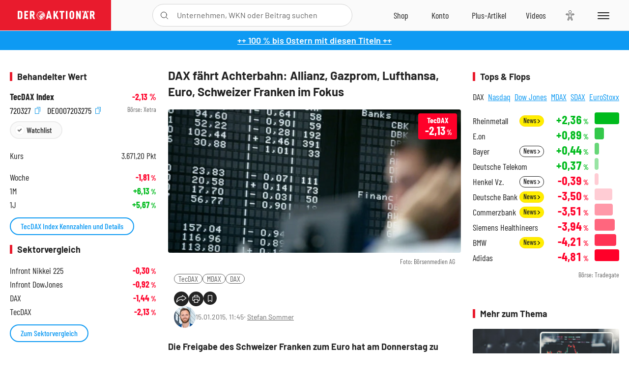

--- FILE ---
content_type: text/html; charset=utf-8
request_url: https://www.deraktionaer.de/artikel/gold-rohstoffe/dax-faehrt-achterbahn-allianz-gazprom-lufthansa-euro-schweizer-franken-im-fokus-116620.html
body_size: 24508
content:
<!DOCTYPE html>
<html lang="de-de">
<head>
    <link rel="dns-prefetch" href="//cdn.boersenmedien.com">
    <link rel="dns-prefetch" href="//images.boersenmedien.com">
    <link rel="preconnect" href="//cdn.boersenmedien.com">
    <link rel="preconnect" href="//images.boersenmedien.com">
    
    <meta charset="utf-8">
    <meta name="viewport" content="width=device-width, initial-scale=1.0">
    <link rel="apple-touch-icon" sizes="180x180" href="/assets/images/icons/apple-touch-icon.png">
    <link rel="icon" type="image/png" sizes="32x32" href="/assets/images/icons/favicon-32x32.png">
    <link rel="icon" type="image/png" sizes="16x16" href="/assets/images/icons/favicon-16x16.png">
    <link rel="manifest" href="/manifest.json">
        <title>DAX f&#xE4;hrt Achterbahn: Allianz, Gazprom, Lufthansa, Euro, Schweizer Franken im Fokus - DER AKTION&#xC4;R</title>
    <meta name="robots" content="index, follow, noodp, max-image-preview:large">
    <meta name="theme-color" content="#e91b2c">
    <meta name="msapplication-navbutton-color" content="#e91b2c">

    <meta name="description" content="DAX f&#xE4;hrt Achterbahn: Allianz, Gazprom, Lufthansa, Euro, Schweizer Franken im Fokus">
    <meta name="keywords" content=",TecDAX,MDAX,DAX">
    <meta name="news_keywords" content=",TecDAX,MDAX,DAX">
    <meta name="date" content="2015-01-15T11:45:00Z">
        <meta name="author" content="Stefan Sommer">
    <meta name="publisher" content="DER AKTION&#xC4;R">
    <link rel="canonical" href="https://www.deraktionaer.de/artikel/gold-rohstoffe/dax-faehrt-achterbahn-allianz-gazprom-lufthansa-euro-schweizer-franken-im-fokus-116620.html">
    <meta property="og:title" content="DAX f&#xE4;hrt Achterbahn: Allianz, Gazprom, Lufthansa, Euro, Schweizer Franken im Fokus">
    <meta property="og:type" content="article">
        <meta property="og:image" content="https://images.boersenmedien.com/images/af4f170b-4463-43ac-8137-d1226fff9304.jpg?w=1280">
        <meta property="og:image:width" content="507">
        <meta property="og:image:height" content="248">
    <meta property="og:url" content="https://www.deraktionaer.de/artikel/gold-rohstoffe/dax-faehrt-achterbahn-allianz-gazprom-lufthansa-euro-schweizer-franken-im-fokus-116620.html">
    <meta property="og:description" content="DAX f&#xE4;hrt Achterbahn: Allianz, Gazprom, Lufthansa, Euro, Schweizer Franken im Fokus">
    <meta property="fb:app_id" content="567365026630618">
    <meta name="twitter:card" content="summary_large_image">
    <meta name="twitter:title" content="DAX f&#xE4;hrt Achterbahn: Allianz, Gazprom, Lufthansa, Euro, Schweizer Franken im Fokus">
    <meta name="twitter:site" content="@aktionaer">
    <meta name="twitter:description" content="DAX f&#xE4;hrt Achterbahn: Allianz, Gazprom, Lufthansa, Euro, Schweizer Franken im Fokus">
        <meta name="twitter:image" content="https://images.boersenmedien.com/images/af4f170b-4463-43ac-8137-d1226fff9304.jpg?w=1280">
    
    
        <link rel="stylesheet" href="/assets/css/main.min.css?v=20a5oobePaa3APZ5oOxXt9H2BO4p2DEHNO1sNY4KUOw">
    
    <link rel="preload" as="script" id="IOMmBundle" href="https://data-af9a061aaf.deraktionaer.de/iomm/latest/manager/base/es6/bundle.js" />
    <link rel="preload" as="script" href="https://data-af9a061aaf.deraktionaer.de/iomm/latest/bootstrap/loader.js" />
    <script type="application/ld&#x2B;json">
        {"@context":"https://schema.org","@graph":[{"@type":"WebSite","name":"DER AKTIONÄR","url":"https://www.deraktionaer.de/","potentialAction":{"@type":"SearchAction","target":"https://www.deraktionaer.de/suchen?q={search_term_string}","query-input":"required name=search_term_string"}},{"@type":"Organization","name":"Börsenmedien AG","@id":"https://www.boersenmedien.de/#publisher","url":"https://www.boersenmedien.de/","logo":{"@type":"ImageObject","url":"https://images.boersenmedien.com/images/bbc3d6ec-9cb0-4502-98d5-3adc60601cd6.png","width":1200,"height":242},"sameAs":["https://www.deraktionaer.de/","https://www.boerse-online.de/","https://www.eurams.de/"],"address":{"@type":"PostalAddress","streetAddress":"Am Eulenhof 14","addressLocality":"Kulmbach","postalCode":"95326","addressCountry":"DE"},"contactPoint":{"@type":"ContactPoint","url":"https://www.boersenmedien.de/Support/kontakt","telephone":"+49-9221-90510","contactType":"Kundenservice","availableLanguage":["Deutsch"],"areaServed":"DE"},"subOrganization":{"@type":"NewsMediaOrganization","@id":"https://www.deraktionaer.de/#publisher","name":"DER AKTIONÄR","foundingDate":"1996-01-01","url":"https://www.deraktionaer.de/","publishingPrinciples":"https://www.boersenmedien.de/agb.html","logo":{"@type":"ImageObject","url":"https://images.boersenmedien.com/images/b8000b75-24cd-4424-aeec-cf1c4544b5b6.jpg","width":1182,"height":1182},"mainEntityOfPage":{"@type":"WebPage","@id":"https://www.deraktionaer.de/"},"sameAs":["https://www.deraktionaer.de/","https://de.wikipedia.org/wiki/Der_Aktionär","https://www.facebook.com/aktionaer/","https://www.instagram.com/deraktionaer/","https://x.com/aktionaer","https://www.tiktok.com/@deraktionaer","https://apps.apple.com/de/app/der-aktionär/id448927412","https://play.google.com/store/apps/details?id=com.yopeso.deraktionar"]}}]}
    </script>
    <script src="/assets/js/ea_dynamic_loading_da.js"></script>
    <meta name="impact-site-verification" value="64808c59-4dea-4819-8bf2-c95625d83376">
</head>
<body class="">
    <script type='text/javascript' src="//data-af9a061aaf.deraktionaer.de/iomm/latest/bootstrap/loader.js"></script>
    <script data-n-head="ssr" type="text/javascript" data-body="true">
        var dataINFOnline = {
        "st": "daktion",
        "cp": "dak_rc_wf",
        "sv": "in",
        "co": "da2019",
        "sc": "yes"
        };
        IOMm('configure', { st: 'daktion', dn: 'data-af9a061aaf.deraktionaer.de', mh: 5 }); // Configure IOMm
        IOMm('pageview', dataINFOnline); // Count pageview
        IOMm('3p', 'qds', 'in'); // Trigger qds module (for agof ddf participants only!)
    </script>

    <header id="page-header">
        <div id="static-header">
            <div class="container">
                <div id="header-logo-container">
                        <a id="header-logo" href="/"><img loading="lazy" alt="DER AKTION&#xC4;R" src="https://images.boersenmedien.com/images/eef3cc9c-8c0d-43c9-a849-c732c8855a53.svg"></a>
                </div>
                <nav id="header-actions-container" aria-labelledby="header-epaper-notification">

                        <a title="Zu DER AKTIONÄR+" aria-label="Zu DER AKTIONÄR+ " href="/artikel/deraktionaerplus" id="header-aktionaerplus" class="header-action-item subpage"><span></span></a>
                    <a title="Videos" aria-label="Videos" class="header-action-item" id="header-videos" href="/videos"><span></span></a>
                    <div class="toaccount"><a title="Zum Account" aria-label="Zum Account" class="sign-in-button header-action-item" href="/account"><span></span></a></div>
                    <a title="Zum Shop" aria-label="Zum Shop" target="_blank" rel="noopener" href="https://www.boersenmedien.de/shop?btm_campaign=DA-0426-13574&btm_source=Online&btm_medium=Navigation&btm_content=deraktionaer.de&btm_term=Shop&btm_detail=shop " id="header-shop" class="header-action-item"><span></span></a>
                        <a title="E-Paper" aria-label="E-Paper" id="header-epaper" class="header-action-item" href="https://www.boersenmedien.de/produkt/deraktionaer/der-aktionaer-0426-4494.html?btm_campaign=DA-0426-13574&btm_source=Online&btm_medium=Navigation&btm_content=deraktionaer.de&btm_term=Shop&btm_detail=epaper" target="_blank" rel="noopener"><span></span></a>
                        <a title="Home" aria-label="Home" id="header-home" class="header-action-item" href="/"><span></span></a>
                    
    <button aria-label="Teilen-Menu &#xF6;ffnen" id="header-share-article" class="header-action-item">
        <span></span>
    </button>

                    
                        
<div id="search-group" class="header-action-item">
    <div id="search-button-container"><input id="search-input-placeholder" name="search-input-placeholder" role="presentation" type="text"><label aria-hidden="true" for="search-input-placeholder"></label><button class="search-button header-action-button open-search" id="header-search-button" aria-controls="search-overlay" aria-label="Suche öffnen"><span></span></button></div>
    <div id="search-overlay">
        <form method="get" id="search-input" action="/suchen">
            <input type="hidden" name="page" value="1" />
            <div class="input-wrapper">
                <input type="text" name="q" id="search-q" autocomplete="off" />
            </div>
            <button type="submit"><span class="icon-colo-primary"></span></button>
        </form>

        <div id="search-scroll-container">
            <a href="#" style="display:none;" class="search-more"><span>Alle Suchergebnisse f&#xFC;r <span class="search-value"></span> anzeigen</span></a>

            <div id="search-results-header" class="pure-g">
                <div id="search-result-symbols" class="pure-u-1-1 pure-u-sm-1-3">
                    <div class="search-title">Wertpapiere</div>
                    <div class="symbol-container"></div>
                    <div class="symbol-empty">Es gibt keine Wertpapiere.</div>
                </div>
                <div id="search-result-stories" class="pure-u-1-1 pure-u-sm-2-3">
                    <div class="search-title">Top-Artikel</div>
                    <div class="story-container"></div>
                    <div class="story-empty">Kein Treffer gefunden. Bitte versuchen Sie einen anderen Suchbegriff.</div>
                </div>
            </div>
        </div>
        <div id="search-close"><img loading="lazy" alt="Schlie&#xDF;en" src="/assets/images/svg/icon-remove.svg"></div>
    </div>
    <div id="search-overlay-background"></div>
</div>
                    
                    <div class="eyeAble_customToolOpenerClass fr-bullet-nav__link header-action-item" data-controller="bullet-layer" data-controller-options="{&quot;active-class&quot;: &quot;fr-bullet-nav__link--active&quot;}" data-tracking-header="EyeAble">
                        <div class="fr-bullet-nav__icon fr-bullet-nav__icon--eyeable eyeAbleContrastSkip"></div>
                    </div>
                    <button id="menu-button" class="hamburger hamburger--squeeze hamburger--main" type="button" aria-label="Menu" aria-controls="header-navigation">
                        <span class="hamburger-box">
                            <span class="hamburger-inner"></span>
                        </span>
                    </button>
                </nav>
            </div>
            
    <div id="share-article-nav" class="share-article-container">
        <button title="URL kopieren" class="share-url copy-button" onclick="return copy(window.location.href)"><img
                alt="CopyLink"
                src="https://images.boersenmedien.com/images/e9f70a2a-88af-4b41-b33a-e146c67328ce.svg" loading="lazy">
        </button>
        <a title="Facebook teilen" class="share-fb"
           href="https://www.facebook.com/sharer.php?u=https%3A%2F%2Fwww.deraktionaer.de%2Fartikel%2Fgold-rohstoffe%2Fdax-faehrt-achterbahn-allianz-gazprom-lufthansa-euro-schweizer-franken-im-fokus-116620.html&amp;t=DAX&#x2B;f%C3%A4hrt&#x2B;Achterbahn%3A&#x2B;Allianz%2C&#x2B;Gazprom%2C&#x2B;Lufthansa%2C&#x2B;Euro%2C&#x2B;Schweizer&#x2B;Franken&#x2B;im&#x2B;Fokus"
           rel="noopener" target="da_social"><span></span></a>
        <a title="Tweet" class="share-twitter"
           href="https://twitter.com/intent/tweet?url=https%3A%2F%2Fwww.deraktionaer.de%2Fartikel%2Fgold-rohstoffe%2Fdax-faehrt-achterbahn-allianz-gazprom-lufthansa-euro-schweizer-franken-im-fokus-116620.html" rel="noopener"
           target="da_social"><span></span></a>
        <a title="Per E-Mail teilen" class="share-mail"
           href="mailto:?body=https://www.deraktionaer.dehttps://www.deraktionaer.de/artikel/gold-rohstoffe/dax-faehrt-achterbahn-allianz-gazprom-lufthansa-euro-schweizer-franken-im-fokus-116620.html" rel="noopener"
           target="da_social"><span></span></a>
        <a title="Seite Drucken" class="share-print" href="javascript:self.print()"><span></span></a>
    </div>

        </div>
        <div id="header-navigation" class="pure-g">
            <div id="navigation-main" class="pure-u-1-1 pure-u-xl-2-3">
                <nav id="navigation" aria-label="Navigation">
                    <ul>
                        <li><a href="/">Home</a></li>
                            <li><a href="/magazin">Magazin</a></li>    
                        <li><a href="/marktueberblick.html">Marktüberblick</a></li>
                        <li>
                            <a href="/musterdepots.html">Depots</a>
                            <span class="open-sub"></span>
                            <div>
                                <ul>
                                    
                                        
        <li><a href="/real-musterdepot.html">Real-Depot</a></li>
        <li><a href="/aktionaer-musterdepot.html">AKTION&#xC4;R-Depot</a></li>
        <li><a href="/tsi-musterdepot.html">TSI-Musterdepot</a></li>

                                    
                                </ul>
                            </div>
                        </li>
                        <li class="navigation-strong"><a href="/artikel/deraktionaerplus">DER AKTIONÄR<strong>+</strong></a></li>
                        <li><a href="/invest">DER AKTIONÄR Indizes</a></li>
                        <li>
                            <span class="nav-no-link">Finanz-Check</span>
                            <span class="open-sub"></span>
                            <div>
                                <ul>
                                    <li><a href="/broker-vergleich">Broker-Vergleich</a></li>
                                    <li><a href="/krypto-broker-vergleich">Krypto-Broker-Vergleich</a></li>
                                    <li><a href="/krypto-boersen-vergleich">Krypto-Börsen-Vergleich</a></li>
                                    <li><a href="/kinderdepot-broker-vergleich">Kinderdepot-Vergleich</a></li>
                                    <li><a href="/tagesgeld-vergleich.html">Tagesgeld-Vergleich</a></li>
                                    <li><a href="/festgeld-vergleich.html">Festgeld-Vergleich</a></li>
                                </ul>
                            </div>
                        </li>
                        <li><a href="/podcasts">Podcasts</a></li>
                        <li>
                            <a href="/videos">DER AKTIONÄR TV</a>
                            <span class="open-sub"></span>
                            <div>
                                <ul>
                                    <li><a href="/videos">Übersicht</a></li>
                                        <li><a href="/videos/boersenpunk/1">B&#xF6;rsenpunk</a></li>
                                        <li><a href="/videos/dax-check/1">DAX-Check LIVE</a></li>
                                        <li><a href="/videos/futuremarkets/1">Future Markets</a></li>
                                        <li><a href="/videos/goldexpertebussler/1">Goldfolio</a></li>
                                        <li><a href="/videos/heavytraderz/1">HeavytraderZ</a></li>
                                        <li><a href="/videos/hotstockreport/1">Hot Stock Report</a></li>
                                        <li><a href="/videos/olivermichel/1">Krypto-Talk</a></li>
                                        <li><a href="/videos/maydornsmeinung/1">maydornsmeinung</a></li>
                                        <li><a href="/videos/schroedersnebenwerte/1">Schr&#xF6;ders Nebenwerte-Watchlist</a></li>
                                        <li><a href="/videos/trading-tipps/1">Trading-Tipp</a></li>
                                        <li><a href="/videos/keyinvest/1">UBS DailyTrader</a></li>
                                </ul>
                            </div>
                        </li>
                        <li>
                            <a href="https://www.boersenmedien.de/shop" target="_blank" rel="noopener">Abo &amp; Shop</a>
                            <span class="open-sub"></span>
                            <div>
                                <ul>
                                    <li><a href="https://www.boersenmedien.de/magazine/deraktionaer/einzelausgaben" target="_blank" rel="noopener">DER AKTIONÄR</a></li>
                                    <li><a href="https://www.boersenmedien.de/aktienreports/1" target="_blank" rel="noopener">Aktien-Reports</a></li>
                                    <li><a href="https://www.boersenmedien.de/boersendienste" target="_blank" rel="noopener">Börsendienste</a></li>
                                </ul>
                            </div>
                        </li>
                        <li><a href="/experten">Experten</a></li>
                        <li><a href="https://www.boersenmedien.com/karriere/jobangebote">Jobs/Karriere</a></li>
                    </ul>
                </nav>
                <nav id="navigation-user" aria-label="Mein Konto">
                        <div class="signin">
                            <div class="navigation-user-row sign-in-button">
                                <div><strong>Sie sind neu hier?</strong> Registrieren Sie sich kostenlos um alle Funktionen unserer Website nutzen zu können:</div>
                                <div><a href="https://login.boersenmedien.com/account/signup" class=" pure-button-secondary"><span>Registrieren</span></a></div>
                            </div>
                            <span class="sign-in-loading">Laden</span>
                        </div>
                        <div class="signin">
                            <div class="navigation-user-row sign-in-button">
                                <div><strong>Sie sind bereits registriert?</strong> Hier können Sie sich anmelden:</div>
                                <div>
                                    <a class=" pure-button-secondary" href="/account/signin"><span>Anmelden</span></a>
                                </div>
                            </div>
                            <span class="sign-in-loading">Laden</span>
                        </div>
                        <div class="signout">
                            <strong id="navigation-head">Willkommen auf deraktionaer.de!</strong><br>
                            <a class="user-nav-button user-nav-symbols" href="/account/watchlist">Meine Watchlist</a>
                            <a class="user-nav-button user-nav-articles" href="/account/bookmarks">Gespeicherten Artikel</a>
                            <a href="https://konto.boersenmedien.com" target="_blank" rel="noopener" class="user-nav-button user-nav-bmagaccount">Börsenmedien Konto</a>
                            <a class="pure-button-primary" href="/account/logout"><span class="sing-out-button">Abmelden</span></a>
                            <br>
                        </div>
                </nav>
                <div class="pure-g">
                    <div id="navigation-app" class="pure-u-1-1 pure-u-lg-1-2">
                        <div><img loading="lazy" alt="DER-AKTION&#xC4;R App" id="app-logo" src="https://images.boersenmedien.com/images/757ea3d3-5e46-4275-80df-30eb7052784c.svg"> DER AKTIONÄR – Unsere App</div>
                        <div><a target="_blank" rel="noopener" id="app-apple" href="https://itunes.apple.com/de/app/der-aktionar-deutschlands/id448927412"><img loading="lazy" alt="Laden im Appstore" src="/assets/images/svg/logo-appstore.svg"></a><a id="app-android" target="_blank" rel="noopener" href="https://play.google.com/store/apps/details?id=com.yopeso.deraktionar"><img alt="Jetzt bei Google Play" src="/assets/images/svg/logo-gplay.svg" /></a></div>
                    </div>
                    <div id="navigation-sm" class="pure-u-1-1 pure-u-lg-1-2">
                        <strong>Folgen Sie uns</strong><br>
                        <a class="share-youtube" target="_blank" rel="noopener" href="https://www.youtube.com/user/DAFChannel/videos">Youtube</a>
                        <a class="share-instagram" target="_blank" rel="noopener" href="https://www.instagram.com/deraktionaer/">Instagram</a>
                        <a class="share-fb" target="_blank" rel="noopener" href="https://www.facebook.com/aktionaer">Facebook</a>
                        <a class="share-twitter" target="_blank" rel="noopener" href="https://twitter.com/aktionaer">Twitter</a>
                    </div>
                </div>
            </div>
            <aside id="navigation-sidebar" class="pure-u-1-1 pure-u-xl-1-3">
                <div class="pure-g">
                    <div id="navigation-stories" class="pure-u-1-1 pure-u-md-16-24 pure-u-xl-1-1"></div>
                    <div id="navigation-symbols" class="pure-u-1-1 pure-u-md-8-24 pure-u-xl-1-1"></div>
                </div>
            </aside>
        </div>
    </header>

    <div class="breaking-news-container">
        

        <div class="header-banner">
            <div><a href="https://www.boersenmedien.de/produkt/deraktionaer/der-aktionaer-0426-4494.html?btm_campaign=DA-2604-13574&amp;btm_source=Online&amp;btm_medium=BalkenBlau&amp;btm_content=deraktionaer.de&amp;btm_term=Shop" target="_blank" rel="nofollow">&#x2B;&#x2B; 100 % bis Ostern mit diesen Titeln &#x2B;&#x2B;</a></div>
        </div>

    </div>

        <div id="banner-top-container">
            <div id="banner-big-bill-container">
                <div id="Ads_BA_BS" style="position: relative; text-align: center;">                    
                    <div id='Ads-Bigsize'></div>
                </div>
            </div>
            <div id="banner-sky-container">
                <div id="Ads_BA_SKY">
                    <div id='Ads-Sky' style='min-width: 120px; min-height: 600px;'></div>
                </div>
            </div>
            <div id="banner-sky-left-container">
                <div id="Ads_BA_SKY_LEFT">
                    <div id='Ads-Sky-Left' style='min-width: 120px; min-height: 600px;'></div>
                </div>
            </div>
        </div>

    <div id="page-body" class="container">
        
<article id="article-detail" aria-labelledby="article-title">
    <div id="article-detail-content">
        <header id="article-detail-header">
            <h1 id="article-title">DAX fährt Achterbahn: Allianz, Gazprom, Lufthansa, Euro, Schweizer Franken im Fokus</h1>
            <div class="article-header-image">
                <figure>
                    <picture>
                        <source media="(min-width: 1023px)" srcset="https://images.boersenmedien.com/images/af4f170b-4463-43ac-8137-d1226fff9304.jpg?w=1280&webp=true"
                                type="image/webp">
                        <source media="(min-width: 767px)" srcset="https://images.boersenmedien.com/images/af4f170b-4463-43ac-8137-d1226fff9304.jpg?w=1280&webp=true"
                                type="image/webp">
                        <img loading="lazy" src="https://images.boersenmedien.com/images/af4f170b-4463-43ac-8137-d1226fff9304.jpg?w=1280&webp=true"
                             alt="DAX fährt Achterbahn: Allianz, Gazprom, Lufthansa, Euro, Schweizer Franken im Fokus">
                    </picture>
                        <figcaption><small>Foto: B&#xF6;rsenmedien AG</small></figcaption>
                </figure>
                    
<a class="stock-info stock-info-badge stock-info-badge-big" data-quote="DE0007203275" title="TecDAX Index" href="/aktien/kurse/tecdax-de0007203275.html">
    <span class="stock-info-name flex-ellipsis-variable">TecDAX</span>
    <span class="changePct">-</span>&thinsp;<span class="percentSgn">%</span>    
</a>
            </div>
            <ul id="article-detail-keywords">
                        <li><a href="/suchen?q=%22tecdax%22">TecDAX</a></li>
                        <li><a href="/suchen?q=%22mdax%22">MDAX</a></li>
                        <li><a href="/suchen?q=%22dax%22">DAX</a></li>
            </ul>
            <div id="article-header-info">
                <div class="author-info">
                            <img loading="lazy" alt="Stefan Sommer" class="pure-img"
                                 src="https://images.boersenmedien.com/images/e905b53d-0be7-4fad-b6cb-b2bb3b8148e2.jpg?w=80">
                            15.01.2015, 11:45
                            <span class="article-header-author"> &#8231; <a href="/experten/stefan-sommer.html">Stefan Sommer</a></span>
                </div>
                <div id="share-container">
                    <div class="share-buttons">
                        <button aria-label="Teilen-Menu &#xF6;ffnen" id="sm-page-button"
                                class="share-button"></button>
                        
<div id="share-page-nav" class="share-article-container">
	<button title="URL kopieren" class="are-url copy-button" onclick="return copy(window.location.href)"><img alt="AltLinkShare" src="https://images.boersenmedien.com/images/e9f70a2a-88af-4b41-b33a-e146c67328ce.svg" loading="lazy"></button>
	<a title="Facebook teilen" class="share-fb" href="https://www.facebook.com/sharer.php?u=https%3A%2F%2Fwww.deraktionaer.de%2Fartikel%2Fgold-rohstoffe%2Fdax-faehrt-achterbahn-allianz-gazprom-lufthansa-euro-schweizer-franken-im-fokus-116620.html&amp;t=DAX&#x2B;f%C3%A4hrt&#x2B;Achterbahn%3A&#x2B;Allianz%2C&#x2B;Gazprom%2C&#x2B;Lufthansa%2C&#x2B;Euro%2C&#x2B;Schweizer&#x2B;Franken&#x2B;im&#x2B;Fokus" rel="noopener" target="da_social"><img alt="Bei facebook teilen" src="https://images.boersenmedien.com/images/static/icon-facebook-grey.svg" loading="lazy"></a>
	<a title="Tweet" class="share-twitter" href="https://twitter.com/intent/tweet?url=https%3A%2F%2Fwww.deraktionaer.de%2Fartikel%2Fgold-rohstoffe%2Fdax-faehrt-achterbahn-allianz-gazprom-lufthansa-euro-schweizer-franken-im-fokus-116620.html&text=DAX&#x2B;f%C3%A4hrt&#x2B;Achterbahn%3A&#x2B;Allianz%2C&#x2B;Gazprom%2C&#x2B;Lufthansa%2C&#x2B;Euro%2C&#x2B;Schweizer&#x2B;Franken&#x2B;im&#x2B;Fokus" rel="noopener" target="da_social"><img alt="Mit twitter teilen" src="https://images.boersenmedien.com/images/c2ffe345-c71f-42e4-9ee3-bd80ca076e68.svg" loading="lazy"></a>
	<a title="Per E-Mail teilen" class="share-mail" href="mailto:?body=https://www.deraktionaer.de/artikel/gold-rohstoffe/dax-faehrt-achterbahn-allianz-gazprom-lufthansa-euro-schweizer-franken-im-fokus-116620.html" rel="noopener" target="da_social"><img alt="Nachricht senden" src="https://images.boersenmedien.com/images/static/icon-email-grey.svg" loading="lazy"></a>
</div>
                        <a id="print-page-button" class="share-button" title="Seite Drucken"
                           href="javascript:self.print()"><span></span></a>
                        <button id="save-article-body" aria-label="Artikel zu Favoriten hinzuf&#xFC;gen"
                                data-bookmark="116620" class="add"><span></span></button>
                    </div>
                </div>
            </div>
        </header>

        <div id="article-body">
                        
<p class="article-introduction">Die Freigabe des Schweizer Franken zum Euro hat am Donnerstag zu heftigen Turbulenzen beim DAX geführt. Der bis dahin deutlich fester notierende deutsche Leitindex stürzte innerhalb weniger Minuten um mehr als 250 Punkte auf ein Tagestief von 9.637 Punkte ab, nachdem er am Vormittag zeitweise noch über 9.940 Zählern notiert hatte. Zuletzt lag der DAX noch 0,32 Prozent im Minus bei 9.785,93 Punkten.</p>
                        
<p>Die Schweizerische Nationalbank (SNB) hat am Donnerstag überraschend den Mindestkurs von 1,20 Franken pro Euro aufgehoben und zugleich den Zins für Guthaben auf Girokonten, die einen bestimmten Freibetrag übersteigen, um 0,5 Prozentpunkte auf minus 0,75 Prozent gesenkt.</p>
                        
<p>Mit der Aufhebung des Mindestkurses dürfte die SNB an Glaubwürdigkeit verlieren, da sie in den vergangenen Monaten stets die vehemente Verteidigung der Untergrenze betont habe, kommentierte Volkswirt Ulrich Wortberg von der Helaba. Chefanalyst Jörg Rohman vom Broker Alpari sagte: "Die Entscheidung der SNB wird den europäischen Aktienmärkten perspektivisch Liquidität entziehen, die bisher über den Ankauf von europäischen Staatsanleihen durch die SNB in den Aktienmarkt geflossen ist."</p>
                        
<p><strong>Allianz: Wann gelingt der Ausbruch?</strong></p>
                        
<p><a href="$btrLink$116510$" target="_blank">Die Aktie der Allianz hängt seit einigen Tagen unter einem hartnäckigen Widerstandsbereich bei 140 Euro fest.</a> Mit einem Sprung über diese Hürde würden die Anteilscheine des Münchner Versicherungsriesen nicht nur ein neues 6-Jahreshoch markieren, sondern auch ein Kaufsignal generieren.</p>
                        
<p><strong>Gazprom: JPMorgan und Societe Generale sehen reichlich Potenzial</strong></p>
                        
<p>Die Experten von JPMorgan und der Societe Generale haben sich erneut näher mit den Anteilscheinen von Gazprom befasst. JPMorgan-Analyst Andrey Gromadin stuft die Papiere des weltgrößten Erdgasproduzenten weiterhin mit „Neutral“ ein. <a href="$btrLink$116530$" target="_blank">Allerdings bestätigte er auch sein bisheriges Kursziel von 7,50 Dollar, was weit über dem aktuellen Kursniveau liegt.</a></p>
                        
<p><strong>Chart-Check Lufthansa: Aktie vor entscheidendem Kaufsignal</strong></p>
                        
<p>Nach einer Konsolidierungsphase stehen die Papiere der Lufthansa vor einem frischen Kaufsignal. <a href="$btrLink$116610$" target="_blank">Für die nötige Unterstützung könnte ein positiver Analystenkommentar der britischen Investmentbank HSBC sorgen.</a></p>
                        
<p><strong>Schweizer Notenbank hebt Kopplung an Euro auf – DAX fährt Achterbahn</strong></p>
                        
<p>Völlig überraschend hat die Schweizer Nationalbank (SNB) den seit September 2011 geltenden Mindestkurs für den Franken aufgehoben. Bisher betrug dieser 1,20 Franken pro Euro. Der Schweizer Franken brach in der Folge zum Euro um über 30 Prozent ein. <a href="$btrLink$116600$" target="_blank">Der Schweizer Leitindex bricht ein und auch der DAX fällt zurück.</a></p>
                        
<p><em>(Mit Material von dpa-AFX)</em></p>
        </div>
            <div class="clear-both">
                <h2 id="werte-title" class="category-headline">Behandelte Werte</h2>
                <div class="table-scrollx-container">
                    <table class="pure-table pure-table-horizontal werte-table" aria-labelledby="werte-title">
                        <thead>
                        <tr>
                            <th scope="col">Name</th>
                            <th scope="col" class="text-center">Wert</th>
                            <th scope="col" class="text-center">Veränderung<br><small>Heute in %</small></th>
                        </tr>
                        </thead>
                        <tbody>
                            <tr class="stock-info" data-quote="DE0007203275" style="opacity:1">
                                <td><a title="TecDAX Index" href="/aktien/kurse/tecdax-de0007203275.html">TecDAX</a></td>
                                <td class="text-center nowrap"><span
                                        class="price">-</span>&thinsp;Pkt.</td>
                                <td class="text-center"><span class="stock-info-badge"><span
                                            class="changePct"></span></span></td>
                            </tr>
                            <tr class="stock-info" data-quote="DE0008467416" style="opacity:1">
                                <td><a title="MDAX Index" href="/aktien/kurse/mdax-de0008467416.html">MDAX</a></td>
                                <td class="text-center nowrap"><span
                                        class="price">-</span>&thinsp;Pkt.</td>
                                <td class="text-center"><span class="stock-info-badge"><span
                                            class="changePct"></span></span></td>
                            </tr>
                            <tr class="stock-info" data-quote="DE0008469008" style="opacity:1">
                                <td><a title="DAX Index" href="/aktien/kurse/dax-de0008469008.html">DAX</a></td>
                                <td class="text-center nowrap"><span
                                        class="price">-</span>&thinsp;Pkt.</td>
                                <td class="text-center"><span class="stock-info-badge"><span
                                            class="changePct"></span></span></td>
                            </tr>
                        </tbody>
                    </table>
                </div>
                <br>
            </div>
        <div class="hidden">
        </div>

            
    <h2 class="category-headline">Aktuelle Ausgabe</h2>
    <div class="article-list-latest-issue">
        <div class="last-issue-cover">
            <a class="release-item-image" href="https://www.boersenmedien.de/produkt/deraktionaer/der-aktionaer-0426-4494.html?btm_campaign=DA-2604-13574&btm_source=Online&btm_medium=Widget&btm_content=deraktionaer.de&btm_term=Shop&btm_detail=Neuerscheinungen&btm_info=%2Fartikel%2Fgold-rohstoffe%2Fdax-faehrt-achterbahn-allianz-gazprom-lufthansa-euro-schweizer-franken-im-fokus-116620.html" target="_blank">
                <img loading="lazy" alt="DER AKTION&#xC4;R 04/26" src="https://images.boersenmedien.com/images/73275ebb-f6cb-420f-b2c6-d95b53d2e3d7.jpg?w=600&webp=true" />
            </a>
        </div>
        <h3>
            <a class="release-item-image" href="https://www.boersenmedien.de/produkt/deraktionaer/der-aktionaer-0426-4494.html?btm_campaign=DA-2604-13574&btm_source=Online&btm_medium=Widget&btm_content=deraktionaer.de&btm_term=Shop&btm_detail=Neuerscheinungen&btm_info=%2Fartikel%2Fgold-rohstoffe%2Fdax-faehrt-achterbahn-allianz-gazprom-lufthansa-euro-schweizer-franken-im-fokus-116620.html" target="_blank">
                Trump gibt den Bullen Zucker
            </a>
        </h3>
        <div class="latest-issue-data">
            <span><i title="Ausgabennummer" class="icon-book icon-color-secondary"></i>Nr. 04/26</span>
            <span><i title="Preis" class="icon-price icon-color-secondary"></i>8,90&thinsp;&euro;</span>
        </div>
        <div class="button-container">
            <a class="pure-button pure-button-paypal" target="_blank" rel="noopener" href="https://www.boersenmedien.de/zahlungsmethode/paypal/express/4494?btm_campaign=DA-2604-13574&btm_source=Online&btm_medium=Widget&btm_content=deraktionaer.de&btm_term=PPExpress&btm_detail=AktuelleAusgabe&btm_info=%2Fartikel%2Fgold-rohstoffe%2Fdax-faehrt-achterbahn-allianz-gazprom-lufthansa-euro-schweizer-franken-im-fokus-116620.html"><img loading="lazy" src="https://images.boersenmedien.com/images/74d4a911-0acd-4505-abbe-7e50458f125b.svg" alt="Paypal" title="Paypal"> Sofortkauf</a>
            <a class="pure-button pure-button-secondary" target="_blank" rel="noopener" href="https://www.boersenmedien.de/Checkout/AddToCart?id=4494&btm_campaign=DA-2604-13574&btm_source=Online&btm_medium=Widget&btm_content=deraktionaer.de&btm_term=Warenkorb&btm_detail=AktuelleAusgabe&btm_info=%2Fartikel%2Fgold-rohstoffe%2Fdax-faehrt-achterbahn-allianz-gazprom-lufthansa-euro-schweizer-franken-im-fokus-116620.html">Im Shop kaufen</a>
            <small>Sie erhalten einen Download-Link per E-Mail. Außerdem können Sie gekaufte E-Paper in Ihrem <a class="text-link" href="https://konto.boersenmedien.de" target="_blank">Konto</a> herunterladen.</small>
        </div>
    </div>

            <div id="similar-product">
                <section>
    <h2 class="category-headline">Buchtipp: Der gro&#xDF;e Gebert</h2>
    <div class="pure-g">
        <div id="similar-product-description">
            <p>„Der intelligente Investor“, „Börsenindikatoren“ und „Börsenzyklen“ sind Klassiker der Börsen­literatur. Ihr Autor ist der seit vielen Jahrzehnten an der Börse außerordentlich erfolgreiche Physiker Thomas Gebert, dessen „Gebert Börsenindikator“ seit Jahren die Fachwelt durch seine Einfachheit und durch seine Outperformance beeindruckt. Nun hat Thomas Gebert seine drei Best­seller komplett überarbeitet, an die heutige ­Situation angepasst und mit aktuellen Beispielen ver­sehen. <br>„Der große Gebert“ ist geballtes Börsenwissen, das dem Leser eine Anleitung gibt, wie er sachlich, unaufgeregt und überaus erfolgreich an den Märkten agieren kann.</p>
        </div>
        <div class="article-list-image-container pure-u-1-1 pure-u-sm-6-24">
            <a href="https://www.boersenmedien.de/produkt/buch/der-groe-gebert-3458.html?ref=deraktionaer" target="_blank" rel="noopener">
                <img loading="lazy" src="https://images.boersenmedien.com/images/a35d7d7a-2fe7-448f-af7c-eb8efd14eb81.jpg?w=500&webp=true" class="pure-img" title="Der gro&#xDF;e Gebert" alt="Der gro&#xDF;e Gebert">
            </a>
        </div>
        <div class="article-list-text-container pure-u-1-1 pure-u-sm-18-24">
                <div class="book-product-info"><p><b>Autoren:</b> Gebert, Thomas<br><b>Seitenanzahl:</b> 336<br><b>Erscheinungstermin:</b> 08.02.2024<br><b>Format:</b> Taschenbuch<br><b>ISBN:</b> 978-3-86470-965-4<br></p></div>
            <div class="book-product-price">
                <strong>Preis:</strong> 14,90&thinsp;€
            </div>
            <div class="button-container">
                <a class="pure-button pure-button-paypal"
                   href="https://www.boersenmedien.de/zahlungsmethode/paypal/express/3458?ref=deraktionaer"
                   target="_blank" rel="noopener" alt="Paypal Sofortkauf" title="Paypal Sofortkauf">
                    <img loading="lazy" src="https://images.boersenmedien.com/images/74d4a911-0acd-4505-abbe-7e50458f125b.svg"
                         alt="Paypal" title="Paypal">
                </a>
                <a class="pure-button pure-button-secondary"
                   href="https://www.boersenmedien.de/Checkout/AddToCart?id=3458?ref=deraktionaer"
                   target="_blank" rel="noopener">
                    Im Shop kaufen
                </a>                
            </div>
        </div>
    </div>
</section>
            </div>
    </div>
    
<aside id="article-detail-symbol" aria-label="Wertpapierinformationen" data-quote="DE0007203275">
        <h2 class="category-headline">Behandelter Wert</h2>
        <div class="symbol-intro">
            <div>
                <a href="/aktien/kurse/tecdax-de0007203275.html">TecDAX Index</a>
                <strong class="text-right stock-info"><span class="changePct"></span><span class="percentSgn">&thinsp;%</span></strong>
            </div>
            <div>
                <div>
                        <button class="copy-button" onclick="return copy('720327')"> 720327 <i class="icon--exit-fullscreen icon-copy icon-color-action"></i></button>
                        <button class="copy-button" onclick="return copy('DE0007203275')"> DE0007203275 <i class="icon--exit-fullscreen icon-copy icon-color-action"></i></button>
                </div>
                <small class="text-right">Börse: <span class="exchange"></span></small>
            </div>
            <div id="save-symbol-body">
                <button class="add pure-button pure-button-primary" aria-label="Wert zur Watchlist hinzuf&#xFC;gen" data-watchlist="DE0007203275"> Watchlist</button>
            </div>
        </div>
        

        <dl aria-label="Wertpapierdetails zu TecDAX Index" class="symbol-information">
            <dt>Kurs</dt>
            <dd><span class="price"></span> <span class="currency"></span></dd>

        </dl>
        <div id="article-detail-symbols-chart">
            <a id="sparkline-chart-container" href="/aktien/kurse/tecdax-de0007203275.html">
                <div id="sparkline-chart"></div>
            </a>
            <div id="symbol_performance"></div>
            <a class="pure-button pure-button-primary" title="TecDAX Index Kennzahlen und Details" href="/aktien/kurse/tecdax-de0007203275.html">TecDAX Index Kennzahlen und Details</a>
        </div>
        <div data-peergroup="DE0007203275" id="article-detail-symbol-peergroup-container"></div>
</aside>
    
<aside id="article-detail-further" aria-labelledby="more-title">
        <section>
            <h2 class="category-headline">Tops &amp; Flops</h2>
            <div class="tabs" id="topflop">
                <ul class="tab-nav">
                        <li><a id="topflop-Dax" class="">DAX</a></li>
                        <li><a id="topflop-Nasdaq" class="inactive">Nasdaq</a></li>
                        <li><a id="topflop-DowJones" class="inactive">Dow Jones</a></li>
                        <li><a id="topflop-MDax" class="inactive">MDAX</a></li>
                        <li><a id="topflop-SDax" class="inactive">SDAX</a></li>
                        <li><a id="topflop-Eurostoxx" class="inactive">EuroStoxx</a></li>
                </ul>
                <div>
                        <div class="tab-page" id="topflop-Dax-c" style="display:block">
                            <ul class="topflop">
        <li class="top">
            <div class="topflop-company">
                <a class="topflop-name" href="/aktien/kurse/rheinmetall-de0007030009.html">Rheinmetall</a>
                    <span class="news">
                        <a href="/artikel/aktien/rheinmetall-zurueck-zu-alter-staerke-depotwert-springt-wieder-an-20393743.html">
                            News <i class="icon-arrow"></i>
                        </a>
                    </span>
            </div>
            <span class="topflop-value up">&#x2B;2,36<span>&thinsp;%</span></span>
            <span class="topflop-bar up"><span class="progress" style="width:100.00%"></span></span>
            
        </li>
        <li class="top">
            <div class="topflop-company">
                <a class="topflop-name" href="/aktien/kurse/eon-de000enag999.html">E.on</a>
            </div>
            <span class="topflop-value up">&#x2B;0,89<span>&thinsp;%</span></span>
            <span class="topflop-bar up"><span class="progress" style="width:37.86%"></span></span>
            
        </li>
        <li class="top">
            <div class="topflop-company">
                <a class="topflop-name" href="/aktien/kurse/bayer-de000bay0017.html">Bayer</a>
                    <span class="news news-secondary">
                        <a href="/nachricht/aktieimfokusbayerwinktkurssprung-supremecourtprueftglyphosat-fall-496222.html">
                            News <i class="icon-arrow"></i>
                        </a>
                    </span>
            </div>
            <span class="topflop-value up">&#x2B;0,44<span>&thinsp;%</span></span>
            <span class="topflop-bar up"><span class="progress" style="width:18.67%"></span></span>
            
        </li>
        <li class="top">
            <div class="topflop-company">
                <a class="topflop-name" href="/aktien/kurse/deutschetelekom-de0005557508.html">Deutsche Telekom</a>
            </div>
            <span class="topflop-value up">&#x2B;0,37<span>&thinsp;%</span></span>
            <span class="topflop-bar up"><span class="progress" style="width:15.60%"></span></span>
            
        </li>
        <li class="top">
            <div class="topflop-company">
                <a class="topflop-name" href="/aktien/kurse/henkelvz-de0006048432.html">Henkel Vz.</a>
                    <span class="news news-secondary">
                        <a href="/nachricht/otshenkelagcokgaahenkelstartetinsjubilaeumsjahr2026foto-496276.html">
                            News <i class="icon-arrow"></i>
                        </a>
                    </span>
            </div>
            <span class="topflop-value down">-0,39<span>&thinsp;%</span></span>
            <span class="topflop-bar down"><span class="progress" style="width:16.38%"></span></span>
            
        </li>
        <li class="flop">
            <div class="topflop-company">
                <a class="topflop-name" href="/aktien/kurse/deutschebank-de0005140008.html">Deutsche Bank</a>
                    <span class="news">
                        <a href="/artikel/fintech-versicherung-banken/deutsche-bank-vor-zahlen-darauf-blicken-die-anleger-jetzt-20393739.html">News <i class="icon-arrow"></i></a>
                    </span>
            </div>
            <span class="topflop-value down">-3,50<span>&thinsp;%</span></span>
            <span class="topflop-bar down"><span class="progress" style="width:72.82%"></span></span>
            
        </li>
        <li class="flop">
            <div class="topflop-company">
                <a class="topflop-name" href="/aktien/kurse/commerzbank-de000cbk1001.html">Commerzbank</a>
                    <span class="news">
                        <a href="/artikel/fintech-versicherung-banken/commerzbank-unter-druck-bisherige-performance-enttaeuschend-20393756.html">News <i class="icon-arrow"></i></a>
                    </span>
            </div>
            <span class="topflop-value down">-3,51<span>&thinsp;%</span></span>
            <span class="topflop-bar down"><span class="progress" style="width:73.08%"></span></span>
            
        </li>
        <li class="flop">
            <div class="topflop-company">
                <a class="topflop-name" href="/aktien/kurse/siemenshealthineers-de000shl1006.html">Siemens Healthineers</a>
            </div>
            <span class="topflop-value down">-3,94<span>&thinsp;%</span></span>
            <span class="topflop-bar down"><span class="progress" style="width:82.03%"></span></span>
            
        </li>
        <li class="flop">
            <div class="topflop-company">
                <a class="topflop-name" href="/aktien/kurse/bmw-de0005190003.html">BMW</a>
                    <span class="news">
                        <a href="/artikel/mobilitaet-oel-energie/mercedes-benz-bmw-vw-co-zolldrohung-autowerte-massiv-unter-druck-20393738.html">News <i class="icon-arrow"></i></a>
                    </span>
            </div>
            <span class="topflop-value down">-4,21<span>&thinsp;%</span></span>
            <span class="topflop-bar down"><span class="progress" style="width:87.61%"></span></span>
            
        </li>
        <li class="flop">
            <div class="topflop-company">
                <a class="topflop-name" href="/aktien/kurse/adidas-de000a1ewww0.html">Adidas</a>
            </div>
            <span class="topflop-value down">-4,81<span>&thinsp;%</span></span>
            <span class="topflop-bar down"><span class="progress" style="width:100.00%"></span></span>
            
        </li>
</ul>
<small>Börse: Tradegate</small>
                        </div>
                        <div class="tab-page" id="topflop-Nasdaq-c" style="">
                            <ul class="topflop">
        <li class="top">
            <div class="topflop-company">
                <a class="topflop-name" href="/aktien/kurse/roperindustriesinc-us7766961061.html">Roper Industries Inc.</a>
            </div>
            <span class="topflop-value up">&#x2B;0,14<span>&thinsp;%</span></span>
            <span class="topflop-bar up"><span class="progress" style="width:100.00%"></span></span>
            
        </li>
        <li class="top">
            <div class="topflop-company">
                <a class="topflop-name" href="/aktien/kurse/regeneronpharmaceuticals-us75886f1075.html">Regeneron Pharmaceuticals</a>
            </div>
            <span class="topflop-value up">&#x2B;0,13<span>&thinsp;%</span></span>
            <span class="topflop-bar up"><span class="progress" style="width:90.82%"></span></span>
            
        </li>
        <li class="top">
            <div class="topflop-company">
                <a class="topflop-name" href="/aktien/kurse/csxcorporation-us1264081035.html">CSX Corporation</a>
            </div>
            <span class="topflop-value up">&#x2B;0,10<span>&thinsp;%</span></span>
            <span class="topflop-bar up"><span class="progress" style="width:68.79%"></span></span>
            
        </li>
        <li class="top">
            <div class="topflop-company">
                <a class="topflop-name" href="/aktien/kurse/seagatetechnology-ie00bkvd2n49.html">Seagate Technology</a>
            </div>
            <span class="topflop-value up">&#x2B;0,07<span>&thinsp;%</span></span>
            <span class="topflop-bar up"><span class="progress" style="width:51.00%"></span></span>
            
        </li>
        <li class="top">
            <div class="topflop-company">
                <a class="topflop-name" href="/aktien/kurse/coca-colaeuropacificpartners-gb00bdcpn049.html">Coca-Cola Europacific Partners</a>
            </div>
            <span class="topflop-value down">0<span>&thinsp;%</span></span>
            <span class="topflop-bar down"><span class="progress" style="width:0.00%"></span></span>
            
        </li>
        <li class="flop">
            <div class="topflop-company">
                <a class="topflop-name" href="/aktien/kurse/microntechnology-us5951121038.html">Micron Technology</a>
            </div>
            <span class="topflop-value down">-3,32<span>&thinsp;%</span></span>
            <span class="topflop-bar down"><span class="progress" style="width:77.79%"></span></span>
            
        </li>
        <li class="flop">
            <div class="topflop-company">
                <a class="topflop-name" href="/aktien/kurse/shopifyinc-classa-ca82509l1076.html">SHOPIFY INC - CLASS A</a>
            </div>
            <span class="topflop-value down">-3,50<span>&thinsp;%</span></span>
            <span class="topflop-bar down"><span class="progress" style="width:81.87%"></span></span>
            
        </li>
        <li class="flop">
            <div class="topflop-company">
                <a class="topflop-name" href="/aktien/kurse/insmedincorporated-us4576693075.html">Insmed Incorporated</a>
            </div>
            <span class="topflop-value down">-3,57<span>&thinsp;%</span></span>
            <span class="topflop-bar down"><span class="progress" style="width:83.56%"></span></span>
            
        </li>
        <li class="flop">
            <div class="topflop-company">
                <a class="topflop-name" href="/aktien/kurse/asml-usn070592100.html">ASML</a>
            </div>
            <span class="topflop-value down">-4,26<span>&thinsp;%</span></span>
            <span class="topflop-bar down"><span class="progress" style="width:99.57%"></span></span>
            
        </li>
        <li class="flop">
            <div class="topflop-company">
                <a class="topflop-name" href="/aktien/kurse/strategy-us5949724083.html">Strategy</a>
            </div>
            <span class="topflop-value down">-4,27<span>&thinsp;%</span></span>
            <span class="topflop-bar down"><span class="progress" style="width:100.00%"></span></span>
            
        </li>
</ul>
<small>Börse: Tradegate</small>
                        </div>
                        <div class="tab-page" id="topflop-DowJones-c" style="">
                            <ul class="topflop">
        <li class="top">
            <div class="topflop-company">
                <a class="topflop-name" href="/aktien/kurse/verizoncommunications-us92343v1044.html">Verizon Communications</a>
            </div>
            <span class="topflop-value up">&#x2B;0,12<span>&thinsp;%</span></span>
            <span class="topflop-bar up"><span class="progress" style="width:100.00%"></span></span>
            
        </li>
        <li class="top">
            <div class="topflop-company">
                <a class="topflop-name" href="/aktien/kurse/coca-cola-us1912161007.html">Coca-Cola</a>
            </div>
            <span class="topflop-value down">-0,23<span>&thinsp;%</span></span>
            <span class="topflop-bar down"><span class="progress" style="width:100.00%"></span></span>
            
        </li>
        <li class="top">
            <div class="topflop-company">
                <a class="topflop-name" href="/aktien/kurse/proctergamble-us7427181091.html">Procter &amp; Gamble</a>
            </div>
            <span class="topflop-value down">-0,34<span>&thinsp;%</span></span>
            <span class="topflop-bar down"><span class="progress" style="width:100.00%"></span></span>
            
        </li>
        <li class="top">
            <div class="topflop-company">
                <a class="topflop-name" href="/aktien/kurse/johnsonjohnson-us4781601046.html">Johnson &amp; Johnson</a>
            </div>
            <span class="topflop-value down">-0,52<span>&thinsp;%</span></span>
            <span class="topflop-bar down"><span class="progress" style="width:100.00%"></span></span>
            
        </li>
        <li class="top">
            <div class="topflop-company">
                <a class="topflop-name" href="/aktien/kurse/travelers-us89417e1091.html">Travelers</a>
            </div>
            <span class="topflop-value down">-0,65<span>&thinsp;%</span></span>
            <span class="topflop-bar down"><span class="progress" style="width:100.00%"></span></span>
            
        </li>
        <li class="flop">
            <div class="topflop-company">
                <a class="topflop-name" href="/aktien/kurse/ibm-us4592001014.html">IBM</a>
            </div>
            <span class="topflop-value down">-2,31<span>&thinsp;%</span></span>
            <span class="topflop-bar down"><span class="progress" style="width:83.64%"></span></span>
            
        </li>
        <li class="flop">
            <div class="topflop-company">
                <a class="topflop-name" href="/aktien/kurse/amazon-us0231351067.html">Amazon</a>
            </div>
            <span class="topflop-value down">-2,47<span>&thinsp;%</span></span>
            <span class="topflop-bar down"><span class="progress" style="width:89.42%"></span></span>
            
        </li>
        <li class="flop">
            <div class="topflop-company">
                <a class="topflop-name" href="/aktien/kurse/nike-us6541061031.html">Nike</a>
            </div>
            <span class="topflop-value down">-2,63<span>&thinsp;%</span></span>
            <span class="topflop-bar down"><span class="progress" style="width:95.07%"></span></span>
            
        </li>
        <li class="flop">
            <div class="topflop-company">
                <a class="topflop-name" href="/aktien/kurse/caterpillar-us1491231015.html">Caterpillar</a>
            </div>
            <span class="topflop-value down">-2,69<span>&thinsp;%</span></span>
            <span class="topflop-bar down"><span class="progress" style="width:97.16%"></span></span>
            
        </li>
        <li class="flop">
            <div class="topflop-company">
                <a class="topflop-name" href="/aktien/kurse/nvidia-us67066g1040.html">Nvidia</a>
            </div>
            <span class="topflop-value down">-2,77<span>&thinsp;%</span></span>
            <span class="topflop-bar down"><span class="progress" style="width:100.00%"></span></span>
            
        </li>
</ul>
<small>Börse: Tradegate</small>
                        </div>
                        <div class="tab-page" id="topflop-MDax-c" style="">
                            <ul class="topflop">
        <li class="top">
            <div class="topflop-company">
                <a class="topflop-name" href="/aktien/kurse/tkms-de000tkms001.html">TKMS</a>
            </div>
            <span class="topflop-value up">&#x2B;2,58<span>&thinsp;%</span></span>
            <span class="topflop-bar up"><span class="progress" style="width:100.00%"></span></span>
            
        </li>
        <li class="top">
            <div class="topflop-company">
                <a class="topflop-name" href="/aktien/kurse/hensoldt-de000hag0005.html">Hensoldt</a>
            </div>
            <span class="topflop-value up">&#x2B;2,16<span>&thinsp;%</span></span>
            <span class="topflop-bar up"><span class="progress" style="width:83.77%"></span></span>
            
        </li>
        <li class="top">
            <div class="topflop-company">
                <a class="topflop-name" href="/aktien/kurse/nordex-de000a0d6554.html">Nordex</a>
                    <span class="news">
                        <a href="/artikel/aktien/top-3-im-mdax-nordex-hinter-renk-und-hensoldt-aktie-vor-wichtigem-break-20393762.html">
                            News <i class="icon-arrow"></i>
                        </a>
                    </span>
            </div>
            <span class="topflop-value up">&#x2B;2,07<span>&thinsp;%</span></span>
            <span class="topflop-bar up"><span class="progress" style="width:80.12%"></span></span>
            
        </li>
        <li class="top">
            <div class="topflop-company">
                <a class="topflop-name" href="/aktien/kurse/renk-de000renk730.html">Renk</a>
            </div>
            <span class="topflop-value up">&#x2B;1,74<span>&thinsp;%</span></span>
            <span class="topflop-bar up"><span class="progress" style="width:67.49%"></span></span>
            
        </li>
        <li class="top">
            <div class="topflop-company">
                <a class="topflop-name" href="/aktien/kurse/thyssenkrupp-de0007500001.html">Thyssenkrupp</a>
            </div>
            <span class="topflop-value up">&#x2B;0,83<span>&thinsp;%</span></span>
            <span class="topflop-bar up"><span class="progress" style="width:31.98%"></span></span>
            
        </li>
        <li class="flop">
            <div class="topflop-company">
                <a class="topflop-name" href="/aktien/kurse/bechtle-de0005158703.html">Bechtle</a>
            </div>
            <span class="topflop-value down">-3,88<span>&thinsp;%</span></span>
            <span class="topflop-bar down"><span class="progress" style="width:80.03%"></span></span>
            
        </li>
        <li class="flop">
            <div class="topflop-company">
                <a class="topflop-name" href="/aktien/kurse/porscheag-de000pag9113.html">Porsche AG</a>
                    <span class="news">
                        <a href="/artikel/mobilitaet-oel-energie/mercedes-benz-bmw-vw-co-zolldrohung-autowerte-massiv-unter-druck-20393738.html">News <i class="icon-arrow"></i></a>
                    </span>
            </div>
            <span class="topflop-value down">-4,03<span>&thinsp;%</span></span>
            <span class="topflop-bar down"><span class="progress" style="width:83.29%"></span></span>
            
        </li>
        <li class="flop">
            <div class="topflop-company">
                <a class="topflop-name" href="/aktien/kurse/carlzeissmeditec-de0005313704.html">Carl Zeiss Meditec</a>
            </div>
            <span class="topflop-value down">-4,19<span>&thinsp;%</span></span>
            <span class="topflop-bar down"><span class="progress" style="width:86.53%"></span></span>
            
        </li>
        <li class="flop">
            <div class="topflop-company">
                <a class="topflop-name" href="/aktien/kurse/lanxess-de0005470405.html">Lanxess</a>
            </div>
            <span class="topflop-value down">-4,55<span>&thinsp;%</span></span>
            <span class="topflop-bar down"><span class="progress" style="width:93.98%"></span></span>
            
        </li>
        <li class="flop">
            <div class="topflop-company">
                <a class="topflop-name" href="/aktien/kurse/wackerchemie-de000wch8881.html">Wacker Chemie</a>
            </div>
            <span class="topflop-value down">-4,84<span>&thinsp;%</span></span>
            <span class="topflop-bar down"><span class="progress" style="width:100.00%"></span></span>
            
        </li>
</ul>
<small>Börse: Tradegate</small>
                        </div>
                        <div class="tab-page" id="topflop-SDax-c" style="">
                            <ul class="topflop">
        <li class="top">
            <div class="topflop-company">
                <a class="topflop-name" href="/aktien/kurse/energiekontor-de0005313506.html">Energiekontor</a>
                    <span class="news news-secondary">
                        <a href="/nachricht/analyse-flashdzbankstartetenergiekontormitkaufen-fairerwert49euro-496318.html">
                            News <i class="icon-arrow"></i>
                        </a>
                    </span>
            </div>
            <span class="topflop-value up">&#x2B;0,55<span>&thinsp;%</span></span>
            <span class="topflop-bar up"><span class="progress" style="width:100.00%"></span></span>
            
        </li>
        <li class="top">
            <div class="topflop-company">
                <a class="topflop-name" href="/aktien/kurse/pne-de000a0jbpg2.html">PNE</a>
                    <span class="news news-secondary">
                        <a href="/nachricht/eqs-newspneverkaufterfolgreichzukunftsgerichtetespv-projektanpolensfuehrendenenergieversorgerorlendeutsch-496313.html">
                            News <i class="icon-arrow"></i>
                        </a>
                    </span>
            </div>
            <span class="topflop-value up">&#x2B;0,42<span>&thinsp;%</span></span>
            <span class="topflop-bar up"><span class="progress" style="width:75.74%"></span></span>
            
        </li>
        <li class="top">
            <div class="topflop-company">
                <a class="topflop-name" href="/aktien/kurse/psi-de000a0z1jh9.html">PSI</a>
            </div>
            <span class="topflop-value up">&#x2B;0,22<span>&thinsp;%</span></span>
            <span class="topflop-bar up"><span class="progress" style="width:40.35%"></span></span>
            
        </li>
        <li class="top">
            <div class="topflop-company">
                <a class="topflop-name" href="/aktien/kurse/prosiebensat1media-de000psm7770.html">ProSiebenSat.1 Media</a>
            </div>
            <span class="topflop-value down">-0,08<span>&thinsp;%</span></span>
            <span class="topflop-bar down"><span class="progress" style="width:15.00%"></span></span>
            
        </li>
        <li class="top">
            <div class="topflop-company">
                <a class="topflop-name" href="/aktien/kurse/wuestenrotwuerttembergische-de0008051004.html">W&#xFC;stenrot &amp; W&#xFC;rttembergische</a>
            </div>
            <span class="topflop-value down">-0,27<span>&thinsp;%</span></span>
            <span class="topflop-bar down"><span class="progress" style="width:48.86%"></span></span>
            
        </li>
        <li class="flop">
            <div class="topflop-company">
                <a class="topflop-name" href="/aktien/kurse/jenoptik-de000a2nb601.html">Jenoptik</a>
            </div>
            <span class="topflop-value down">-4,66<span>&thinsp;%</span></span>
            <span class="topflop-bar down"><span class="progress" style="width:72.27%"></span></span>
            
        </li>
        <li class="flop">
            <div class="topflop-company">
                <a class="topflop-name" href="/aktien/kurse/evotec-de0005664809.html">Evotec</a>
            </div>
            <span class="topflop-value down">-4,74<span>&thinsp;%</span></span>
            <span class="topflop-bar down"><span class="progress" style="width:73.40%"></span></span>
            
        </li>
        <li class="flop">
            <div class="topflop-company">
                <a class="topflop-name" href="/aktien/kurse/eckertziegler-de0005659700.html">Eckert &amp; Ziegler</a>
            </div>
            <span class="topflop-value down">-5,12<span>&thinsp;%</span></span>
            <span class="topflop-bar down"><span class="progress" style="width:79.35%"></span></span>
            
        </li>
        <li class="flop">
            <div class="topflop-company">
                <a class="topflop-name" href="/aktien/kurse/siltronic-de000waf3001.html">Siltronic</a>
            </div>
            <span class="topflop-value down">-5,14<span>&thinsp;%</span></span>
            <span class="topflop-bar down"><span class="progress" style="width:79.72%"></span></span>
            
        </li>
        <li class="flop">
            <div class="topflop-company">
                <a class="topflop-name" href="/aktien/kurse/vervegroup-se0018538068.html">Verve Group</a>
            </div>
            <span class="topflop-value down">-6,45<span>&thinsp;%</span></span>
            <span class="topflop-bar down"><span class="progress" style="width:100.00%"></span></span>
            
        </li>
</ul>
<small>Börse: Tradegate</small>
                        </div>
                        <div class="tab-page" id="topflop-Eurostoxx-c" style="">
                            <ul class="topflop">
        <li class="top">
            <div class="topflop-company">
                <a class="topflop-name" href="/aktien/kurse/rheinmetall-de0007030009.html">Rheinmetall</a>
                    <span class="news">
                        <a href="/artikel/aktien/rheinmetall-zurueck-zu-alter-staerke-depotwert-springt-wieder-an-20393743.html">
                            News <i class="icon-arrow"></i>
                        </a>
                    </span>
            </div>
            <span class="topflop-value up">&#x2B;2,36<span>&thinsp;%</span></span>
            <span class="topflop-bar up"><span class="progress" style="width:100.00%"></span></span>
            
        </li>
        <li class="top">
            <div class="topflop-company">
                <a class="topflop-name" href="/aktien/kurse/bayer-de000bay0017.html">Bayer</a>
                    <span class="news news-secondary">
                        <a href="/nachricht/aktieimfokusbayerwinktkurssprung-supremecourtprueftglyphosat-fall-496222.html">
                            News <i class="icon-arrow"></i>
                        </a>
                    </span>
            </div>
            <span class="topflop-value up">&#x2B;0,44<span>&thinsp;%</span></span>
            <span class="topflop-bar up"><span class="progress" style="width:18.67%"></span></span>
            
        </li>
        <li class="top">
            <div class="topflop-company">
                <a class="topflop-name" href="/aktien/kurse/deutschetelekom-de0005557508.html">Deutsche Telekom</a>
            </div>
            <span class="topflop-value up">&#x2B;0,37<span>&thinsp;%</span></span>
            <span class="topflop-bar up"><span class="progress" style="width:15.60%"></span></span>
            
        </li>
        <li class="top">
            <div class="topflop-company">
                <a class="topflop-name" href="/aktien/kurse/anheuser-buschinbev-be0974293251.html">Anheuser-Busch Inbev</a>
                    <span class="news news-secondary">
                        <a href="/nachricht/streeckwenigeralkoholliegtbeijungenleutenimtrend-496201.html">
                            News <i class="icon-arrow"></i>
                        </a>
                    </span>
            </div>
            <span class="topflop-value up">&#x2B;0,14<span>&thinsp;%</span></span>
            <span class="topflop-bar up"><span class="progress" style="width:5.75%"></span></span>
            
        </li>
        <li class="top">
            <div class="topflop-company">
                <a class="topflop-name" href="/aktien/kurse/safran-fr0000073272.html">Safran</a>
            </div>
            <span class="topflop-value down">-0,12<span>&thinsp;%</span></span>
            <span class="topflop-bar down"><span class="progress" style="width:5.27%"></span></span>
            
        </li>
        <li class="flop">
            <div class="topflop-company">
                <a class="topflop-name" href="/aktien/kurse/enel-it0003128367.html">Enel</a>
            </div>
            <span class="topflop-value down">-3,35<span>&thinsp;%</span></span>
            <span class="topflop-bar down"><span class="progress" style="width:69.69%"></span></span>
            
        </li>
        <li class="flop">
            <div class="topflop-company">
                <a class="topflop-name" href="/aktien/kurse/asml-nl0010273215.html">ASML</a>
            </div>
            <span class="topflop-value down">-3,35<span>&thinsp;%</span></span>
            <span class="topflop-bar down"><span class="progress" style="width:69.69%"></span></span>
            
        </li>
        <li class="flop">
            <div class="topflop-company">
                <a class="topflop-name" href="/aktien/kurse/deutschebank-de0005140008.html">Deutsche Bank</a>
                    <span class="news">
                        <a href="/artikel/fintech-versicherung-banken/deutsche-bank-vor-zahlen-darauf-blicken-die-anleger-jetzt-20393739.html">News <i class="icon-arrow"></i></a>
                    </span>
            </div>
            <span class="topflop-value down">-3,50<span>&thinsp;%</span></span>
            <span class="topflop-bar down"><span class="progress" style="width:72.82%"></span></span>
            
        </li>
        <li class="flop">
            <div class="topflop-company">
                <a class="topflop-name" href="/aktien/kurse/bmw-de0005190003.html">BMW</a>
                    <span class="news">
                        <a href="/artikel/mobilitaet-oel-energie/mercedes-benz-bmw-vw-co-zolldrohung-autowerte-massiv-unter-druck-20393738.html">News <i class="icon-arrow"></i></a>
                    </span>
            </div>
            <span class="topflop-value down">-4,21<span>&thinsp;%</span></span>
            <span class="topflop-bar down"><span class="progress" style="width:87.61%"></span></span>
            
        </li>
        <li class="flop">
            <div class="topflop-company">
                <a class="topflop-name" href="/aktien/kurse/adidas-de000a1ewww0.html">Adidas</a>
            </div>
            <span class="topflop-value down">-4,81<span>&thinsp;%</span></span>
            <span class="topflop-bar down"><span class="progress" style="width:100.00%"></span></span>
            
        </li>
</ul>
<small>Börse: Tradegate</small>
                        </div>
                </div>
            </div>
        </section>

        <section class="related-articles-sidebar">
            <h2 class="category-headline">Mehr zum Thema</h2>
            <a href="https://www.deraktionaer.de/artikel/technischeanalyse/fuer-trader-tecdax-aktie-bietet-33-chance-20311436.html" title="F&#xFC;r Trader: TecDAX&amp;#8209;Aktie bietet 33%&amp;#8209;Chance">
                <img loading="lazy" alt="Für Trader: TecDAX&#8209;Aktie bietet 33%&#8209;Chance  / Foto: Shutterstock" title="Für Trader: TecDAX&#8209;Aktie bietet 33%&#8209;Chance  / Foto: Shutterstock" src="https://images.boersenmedien.com/images/effcb9a9-2f91-4209-84af-b11bd3061419.jpg?w=300" class="pure-img" />
            </a>
            <ul>
                    <li><small>29.07.2022, 15:45 &#8231; Thomas Bergmann</small><br><a href="https://www.deraktionaer.de/artikel/technischeanalyse/fuer-trader-tecdax-aktie-bietet-33-chance-20311436.html">Für Trader: TecDAX&#8209;Aktie bietet 33%&#8209;Chance</a></li>
                    <li><small>20.03.2022, 09:24 &#8231; Martin Mrowka</small><br><a href="https://www.deraktionaer.de/artikel/maerkte-forex-zinsen/droht-dem-dax-nach-2000-punkte-rally-nun-wieder-eine-korrektur-20247447.html">Droht dem DAX nach 2.000&#8209;Punkte&#8209;Rally nun wieder eine Korrektur?</a></li>
                    <li><small>19.12.2021, 09:22 &#8231; Martin Mrowka</small><br><a href="https://www.deraktionaer.de/artikel/maerkte-forex-zinsen/was-dax-und-co-in-der-weihnachtswoche-bewegt-und-was-die-charttechnik-sagt-20242777.html">Was DAX und Co in der Weihnachtswoche bewegt und was die Charttechnik sagt</a></li>
            </ul>
                <div class="text-right"><a class="pure-button pure-button-primary" title="TecDAX Index Nachrichten" href="/aktien/artikel/tecdax-de0007203275">Mehr TecDAX Empfehlungen</a></div>
        </section>
    
    <section id="sidebar-singlepucaches">
        <div class="category-more-header"><h2 class="category-headline">Unsere Neuerscheinungen</h2><a title="Alle Neuerscheinungen" target="_blank" rel="noopener" href="https://www.boersenmedien.de/produkte">Alle Neuerscheinungen</a></div>
            <article class="latest-release-item">
                <a class="release-item-image" href="https://www.boersenmedien.de/produkt/hebeltrader/hebeltrader-ausgabe-0926-4499.html?btm_campaign=DA-26HEBELTRADER Ausgabe 09-13825&btm_source=Online&btm_medium=Widget&btm_content=deraktionaer.de&btm_term=Shop&btm_detail=Neuerscheinungen&btm_info=%2Fartikel%2Fgold-rohstoffe%2Fdax-faehrt-achterbahn-allianz-gazprom-lufthansa-euro-schweizer-franken-im-fokus-116620.html" target="_blank">
                    <img loading="lazy" src="https://images.boersenmedien.com/images/1c248046-b54e-46aa-bfeb-8e56ff58b958.jpg?w=250&webp=true" alt="HEBELTRADER Ausgabe 09/26" />
                </a>
                <div class="release-item-content">
                    <h3>
                        <a href="https://www.boersenmedien.de/produkt/hebeltrader/hebeltrader-ausgabe-0926-4499.html?btm_campaign=DA-26HEBELTRADER Ausgabe 09-13825&btm_source=Online&btm_medium=Widget&btm_content=deraktionaer.de&btm_term=Shop&btm_detail=Neuerscheinungen&btm_info=%2Fartikel%2Fgold-rohstoffe%2Fdax-faehrt-achterbahn-allianz-gazprom-lufthansa-euro-schweizer-franken-im-fokus-116620.html" target="_blank">
                            HEBELTRADER Ausgabe 09/26
                        </a>
                    </h3>
                    <div class="release-item-footer">
                        <a class="pure-button pure-button-secondary pure-button-secondary-small" href="https://www.boersenmedien.de/Checkout/AddToCart?id=4499&btm_campaign=DA-26HEBELTRADER Ausgabe 09-13825&btm_source=Online&btm_medium=Widget&btm_content=deraktionaer.de&btm_term=Warenkorb&btm_detail=Neuerscheinungen&btm_info=%2Fartikel%2Fgold-rohstoffe%2Fdax-faehrt-achterbahn-allianz-gazprom-lufthansa-euro-schweizer-franken-im-fokus-116620.html" target="_blank" rel="noopener">
                            9,90 &euro;
                        </a>
                        <a class="pure-button pure-button-paypal pure-button-paypal-small" href="https://www.boersenmedien.de/zahlungsmethode/paypal/express/4499?btm_campaign=DA-26HEBELTRADER Ausgabe 09-13825&btm_source=Online&btm_medium=Widget&btm_content=deraktionaer.de&btm_term=PPExpress&btm_detail=Neuerscheinungen&btm_info=%2Fartikel%2Fgold-rohstoffe%2Fdax-faehrt-achterbahn-allianz-gazprom-lufthansa-euro-schweizer-franken-im-fokus-116620.html" target="_blank" rel="noopener" alt="Paypal Sofortkauf" title="Paypal Sofortkauf"><img loading="lazy" src="https://images.boersenmedien.com/images/74d4a911-0acd-4505-abbe-7e50458f125b.svg" alt="Paypal" title="Paypal"></a>
                    </div>
                </div>
            </article>                    <article class="latest-release-item">
                <a class="release-item-image" href="https://www.boersenmedien.de/produkt/hebeltrader/hebeltrader-ausgabe-0826-4498.html?btm_campaign=DA-26HEBELTRADER Ausgabe 08-13821&btm_source=Online&btm_medium=Widget&btm_content=deraktionaer.de&btm_term=Shop&btm_detail=Neuerscheinungen&btm_info=%2Fartikel%2Fgold-rohstoffe%2Fdax-faehrt-achterbahn-allianz-gazprom-lufthansa-euro-schweizer-franken-im-fokus-116620.html" target="_blank">
                    <img loading="lazy" src="https://images.boersenmedien.com/images/1c248046-b54e-46aa-bfeb-8e56ff58b958.jpg?w=250&webp=true" alt="HEBELTRADER Ausgabe 08/26" />
                </a>
                <div class="release-item-content">
                    <h3>
                        <a href="https://www.boersenmedien.de/produkt/hebeltrader/hebeltrader-ausgabe-0826-4498.html?btm_campaign=DA-26HEBELTRADER Ausgabe 08-13821&btm_source=Online&btm_medium=Widget&btm_content=deraktionaer.de&btm_term=Shop&btm_detail=Neuerscheinungen&btm_info=%2Fartikel%2Fgold-rohstoffe%2Fdax-faehrt-achterbahn-allianz-gazprom-lufthansa-euro-schweizer-franken-im-fokus-116620.html" target="_blank">
                            HEBELTRADER Ausgabe 08/26
                        </a>
                    </h3>
                    <div class="release-item-footer">
                        <a class="pure-button pure-button-secondary pure-button-secondary-small" href="https://www.boersenmedien.de/Checkout/AddToCart?id=4498&btm_campaign=DA-26HEBELTRADER Ausgabe 08-13821&btm_source=Online&btm_medium=Widget&btm_content=deraktionaer.de&btm_term=Warenkorb&btm_detail=Neuerscheinungen&btm_info=%2Fartikel%2Fgold-rohstoffe%2Fdax-faehrt-achterbahn-allianz-gazprom-lufthansa-euro-schweizer-franken-im-fokus-116620.html" target="_blank" rel="noopener">
                            9,90 &euro;
                        </a>
                        <a class="pure-button pure-button-paypal pure-button-paypal-small" href="https://www.boersenmedien.de/zahlungsmethode/paypal/express/4498?btm_campaign=DA-26HEBELTRADER Ausgabe 08-13821&btm_source=Online&btm_medium=Widget&btm_content=deraktionaer.de&btm_term=PPExpress&btm_detail=Neuerscheinungen&btm_info=%2Fartikel%2Fgold-rohstoffe%2Fdax-faehrt-achterbahn-allianz-gazprom-lufthansa-euro-schweizer-franken-im-fokus-116620.html" target="_blank" rel="noopener" alt="Paypal Sofortkauf" title="Paypal Sofortkauf"><img loading="lazy" src="https://images.boersenmedien.com/images/74d4a911-0acd-4505-abbe-7e50458f125b.svg" alt="Paypal" title="Paypal"></a>
                    </div>
                </div>
            </article>                    <article class="latest-release-item">
                <a class="release-item-image" href="https://www.boersenmedien.de/produkt/aktienreports/schaufeln-fuer-wegovy-und-co-turnaround-chance-mit-verdopplungspotenzial-4496.html?btm_campaign=AR-13397&btm_source=Online&btm_medium=Widget&btm_content=deraktionaer.de&btm_term=Shop&btm_detail=Neuerscheinungen&btm_info=%2Fartikel%2Fgold-rohstoffe%2Fdax-faehrt-achterbahn-allianz-gazprom-lufthansa-euro-schweizer-franken-im-fokus-116620.html" target="_blank">
                    <img loading="lazy" src="https://images.boersenmedien.com/images/d2514995-9205-4ffd-ba24-311ff73a63c2.jpg?w=250&webp=true" alt="Schaufeln f&#xFC;r Wegovy und Co: Turnaround-Chance mit Verdopplungspotenzial" />
                </a>
                <div class="release-item-content">
                    <h3>
                        <a href="https://www.boersenmedien.de/produkt/aktienreports/schaufeln-fuer-wegovy-und-co-turnaround-chance-mit-verdopplungspotenzial-4496.html?btm_campaign=AR-13397&btm_source=Online&btm_medium=Widget&btm_content=deraktionaer.de&btm_term=Shop&btm_detail=Neuerscheinungen&btm_info=%2Fartikel%2Fgold-rohstoffe%2Fdax-faehrt-achterbahn-allianz-gazprom-lufthansa-euro-schweizer-franken-im-fokus-116620.html" target="_blank">
                            Schaufeln f&#xFC;r Wegovy und Co: Turnaround-Chance mit Verdopplungspotenzial
                        </a>
                    </h3>
                    <div class="release-item-footer">
                        <a class="pure-button pure-button-secondary pure-button-secondary-small" href="https://www.boersenmedien.de/Checkout/AddToCart?id=4496&btm_campaign=AR-13397&btm_source=Online&btm_medium=Widget&btm_content=deraktionaer.de&btm_term=Warenkorb&btm_detail=Neuerscheinungen&btm_info=%2Fartikel%2Fgold-rohstoffe%2Fdax-faehrt-achterbahn-allianz-gazprom-lufthansa-euro-schweizer-franken-im-fokus-116620.html" target="_blank" rel="noopener">
                            19,99 &euro;
                        </a>
                        <a class="pure-button pure-button-paypal pure-button-paypal-small" href="https://www.boersenmedien.de/zahlungsmethode/paypal/express/4496?btm_campaign=AR-13397&btm_source=Online&btm_medium=Widget&btm_content=deraktionaer.de&btm_term=PPExpress&btm_detail=Neuerscheinungen&btm_info=%2Fartikel%2Fgold-rohstoffe%2Fdax-faehrt-achterbahn-allianz-gazprom-lufthansa-euro-schweizer-franken-im-fokus-116620.html" target="_blank" rel="noopener" alt="Paypal Sofortkauf" title="Paypal Sofortkauf"><img loading="lazy" src="https://images.boersenmedien.com/images/74d4a911-0acd-4505-abbe-7e50458f125b.svg" alt="Paypal" title="Paypal"></a>
                    </div>
                </div>
            </article>            </section>

</aside>
    <div class="modal" id="watchlistAddModal">
    <div class="modal-content">
        <div id="watchlistAddModalContent"></div>
    </div>
</div>
</article>






            <div id="flyin-banner">
                <div id="Ads-Flyin"></div>
                <button class="flyin-close" onclick="document.getElementById('flyin-banner').classList.remove('active')"></button>
            </div>
    </div>   

        <div id="overlayad">
            <div id="overlayad-content">
                <div id="Ads-Overlay"></div>
                <button class="overlay-close" onclick="document.getElementById('overlayad').classList.remove('active')"></button>
            </div>
        </div>

    
<footer id="page-footer">
        <div class="container pure-g">
            <div class="pure-u-1-1 pure-u-md-1-2 pure-u-lg-1-4">
                <nav aria-label="Rechtliches">
                    <ul>
                        <li><a href="/mediadaten.html">Mediadaten</a></li>
                        <li><a href="/impressum.html">Impressum</a></li>
                        <li><a href="/nutzungsbedingungen.html">Nutzungsbedingungen</a></li>
                        <li><a href="/datenschutz.html">Datenschutz</a></li>
                        <li><a href="/barrierefreiheitserklaerung.html">Barrierefreiheitserklärung</a></li>
                            <li><button href="#" onclick="window._sp_.gdpr.loadPrivacyManagerModal(807767);">Datenschutzeinstellungen</button></li>    
                        <li><a href="/videotext.html">Videotext</a></li>
                        <li><a href="https://www.boersenmedien.de/unternehmen/karriere/offenestellen.html" target="_blank" rel="noopener">Offene Stellen</a></li>
                        <li><a href="https://www.boersenmedien.de/Support/kontakt">Abo kündigen</a></li>
                    </ul>
                </nav>
            </div>
            <div class="pure-u-1-1 pure-u-sm-1-2 pure-u-md-1-4">
                <nav aria-label="Seitenüberblick">
                    <ul>
                        <li><a href="/aktien.html">Alle Aktien</a></li>
                        <li><a href="https://www.deraktionaer.tv" target="_blank" rel="noopener">Mediathek</a></li>
                        <li><a href="/experten">Experten</a></li>
                        <li><a href="/marktueberblick.html">Marktüberblick</a></li>
                        <li><a href="/musterdepots.html">Muster- & Real-Depots</a></li>
                        <li><a href="/invest">DER AKTIONÄR Indizes</a></li>
                        <li><a href="https://www.boersenmedien.de/shop" target="_blank" rel="noopener">Abo & Shop</a></li>
                        <li>
                            <div class="eyeAble_customToolOpenerClass" data-controller="bullet-layer" data-controller-options="{&quot;active-class&quot;: &quot;fr-bullet-nav__link--active&quot;}" data-tracking-header="EyeAble">
                                Bedienhilfen
                            </div>
                        </li>
                    </ul>
                </nav>
            </div>
            <div class="pure-u-1-1 pure-u-md-1-2 pure-u-lg-1-4">
                <div class="footer-head" id="footer-contact">Schreiben Sie uns</div>
                <nav class="social-icons" aria-labelledby="footer-contact">
                    <ul>
                        <li><a target="_blank" rel="noopener" href="https://www.boersenmedien.de/Support/kontakt"><img alt="Nachricht senden" class="social-icons icon-email" src="/assets/images/svg/icon-email-grey.svg" loading="lazy">Kontakt</a></li>
                        <li><a href="https://www.youtube.com/user/DAFChannel/videos" target="_blank" rel="noopener"><img alt="DER AKTION&#xC4;R bei Youtube" class="social-icons icon-youtube" src="/assets/images/svg/icon-youtube-grey.svg" loading="lazy">Youtube</a></li>
                        <li><a href="https://www.instagram.com/deraktionaer/" target="_blank" rel="noopener"><img alt="DER AKTION&#xC4;R bei Instagram" class="social-icons icon-instagram" src="/assets/images/svg/icon-instagram-grey.svg" loading="lazy">Instagram</a></li>
                        <li><a href="https://www.facebook.com/aktionaer" target="_blank" rel="noopener"><img alt="DER AKTION&#xC4;R bei facebook" class="social-icons icon-facebook" src="/assets/images/svg/icon-facebook-grey.svg" loading="lazy">Facebook</a></li>
                        <li><a href="https://twitter.com/aktionaer" target="_blank" rel="noopener"><img alt="DER AKTION&#xC4;R bei twitter" class="social-icons icon-twitter" src="https://images.boersenmedien.com/images/c2ffe345-c71f-42e4-9ee3-bd80ca076e68.svg" loading="lazy">Twitter</a></li>
                    </ul>
                </nav>
            </div>
            <div id="footer-media" class="pure-u-1-1 pure-u-md-1-2 pure-u-lg-1-4">
                <div class="footer-head">DER AKTIONÄR ist IVW-geprüft</div>
                <img alt="Informationsgemeinschaft zur Feststellung der Verbreitung von Werbetr&#xE4;gern (ivw)" src="https://images.boersenmedien.com/images/eb5dc11c-a920-4fb6-8de3-a05992030e1f.svg" loading="lazy">
            </div>
            <div class="pure-u-1-1">
                <div class="trustpilot-widget" data-locale="de-DE" data-template-id="5406e65db0d04a09e042d5fc" data-businessunit-id="5f5257fe254c5300017b5924" data-style-height="28px" data-style-width="100%" data-theme="dark"></div>
            </div>
        </div>
        <div id="footer-copy" class="text-center container">&copy; Copyright 2026 Börsenmedien AG. Alle Rechte vorbehalten.</div>
    </footer>
    
        <script>function _typeof(t) { return (_typeof = "function" == typeof Symbol && "symbol" == typeof Symbol.iterator ? function (t) { return typeof t } : function (t) { return t && "function" == typeof Symbol && t.constructor === Symbol && t !== Symbol.prototype ? "symbol" : typeof t })(t) } !function () { for (var t, e, o = [], n = window, r = n; r;) { try { if (r.frames.__tcfapiLocator) { t = r; break } } catch (t) { } if (r === n.top) break; r = n.parent } t || (function t() { var e = n.document, o = !!n.frames.__tcfapiLocator; if (!o) if (e.body) { var r = e.createElement("iframe"); r.style.cssText = "display:none", r.name = "__tcfapiLocator", e.body.appendChild(r) } else setTimeout(t, 5); return !o }(), n.__tcfapi = function () { for (var t = arguments.length, n = new Array(t), r = 0; r < t; r++)n[r] = arguments[r]; if (!n.length) return o; "setGdprApplies" === n[0] ? n.length > 3 && 2 === parseInt(n[1], 10) && "boolean" == typeof n[3] && (e = n[3], "function" == typeof n[2] && n[2]("set", !0)) : "ping" === n[0] ? "function" == typeof n[2] && n[2]({ gdprApplies: e, cmpLoaded: !1, cmpStatus: "stub" }) : o.push(n) }, n.addEventListener("message", (function (t) { var e = "string" == typeof t.data, o = {}; if (e) try { o = JSON.parse(t.data) } catch (t) { } else o = t.data; var n = "object" === _typeof(o) ? o.__tcfapiCall : null; n && window.__tcfapi(n.command, n.version, (function (o, r) { var a = { __tcfapiReturn: { returnValue: o, success: r, callId: n.callId } }; t && t.source && t.source.postMessage && t.source.postMessage(e ? JSON.stringify(a) : a, "*") }), n.parameter) }), !1)) }();</script>
        <script>
            window._sp_queue = [];
            window._sp_ = {
                config: {
                    accountId: 1899,
                    baseEndpoint: 'https://cdn.privacy-mgmt.com',
                    propertyHref: 'https://www.deraktionaer.de',
                    joinHref: true,
                    gdpr: {},
                    targetingParams: {
                        member: 'false'
                    }
                }
            }
        </script>
        <script src='https://cdn.privacy-mgmt.com/unified/wrapperMessagingWithoutDetection.js' async></script>
    
    
        <script src="/assets/js/main.min.js?v=MTvWdh__b5XNOdl1MXYP3c6z-zW0bpUXRIIy05k0KTY"></script>
    

            <script async src="https://securepubads.g.doubleclick.net/tag/js/gpt.js" crossorigin="anonymous"></script>
            <script>
                defineAdSlots('/17735348/aktionaer_sub_superbanner-bigsize', '/17735348/aktionaer_sub_skyscraper-halfpage', '/17735348/aktionaer_sub_skyscraper-left', '/17735348/aktionaer_sub_flyin', '/17735348/aktionaer_sub_overlay');
                displayAds('Ads-Bigsize');
            </script>

    
    <script type="application/ld&#x2B;json">
            {"@context":"https://schema.org","@type":"NewsArticle","headline":"DAX fährt Achterbahn: Allianz, Gazprom, Lufthansa, Euro, Schweizer Franken im Fokus","datePublished":"2015-01-15T11:45:00+00:00","author":{"@type":"Person","name":"Stefan Sommer","url":"https://www.deraktionaer.de/experten/stefan-sommer.html"},"image":"https://images.boersenmedien.com/images/af4f170b-4463-43ac-8137-d1226fff9304.jpg","mainEntityOfPage":"https://www.deraktionaer.de/artikel/gold-rohstoffe/dax-faehrt-achterbahn-allianz-gazprom-lufthansa-euro-schweizer-franken-im-fokus-116620.html","description":"DAX fährt Achterbahn: Allianz, Gazprom, Lufthansa, Euro, Schweizer Franken im Fokus","articleBody":"Die Freigabe des Schweizer Franken zum Euro hat am Donnerstag zu heftigen Turbulenzen beim DAX geführt. Der bis dahin deutlich fester notierende deutsche Leitindex stürzte innerhalb weniger Minuten um mehr als 250 Punkte auf ein Tagestief von 9.637 Punkte ab, nachdem er am Vormittag zeitweise noch über 9.940 Zählern notiert hatte. Zuletzt lag der DAX noch 0,32 Prozent im Minus bei 9.785,93 Punkten.\n\nDie Schweizerische Nationalbank (SNB) hat am Donnerstag überraschend den Mindestkurs von 1,20 Franken pro Euro aufgehoben und zugleich den Zins für Guthaben auf Girokonten, die einen bestimmten Freibetrag übersteigen, um 0,5 Prozentpunkte auf minus 0,75 Prozent gesenkt.\n\nMit der Aufhebung des Mindestkurses dürfte die SNB an Glaubwürdigkeit verlieren, da sie in den vergangenen Monaten stets die vehemente Verteidigung der Untergrenze betont habe, kommentierte Volkswirt Ulrich Wortberg von der Helaba. Chefanalyst Jörg Rohman vom Broker Alpari sagte: \"Die Entscheidung der SNB wird den europäischen Aktienmärkten perspektivisch Liquidität entziehen, die bisher über den Ankauf von europäischen Staatsanleihen durch die SNB in den Aktienmarkt geflossen ist.\"\n\nAllianz: Wann gelingt der Ausbruch?\n\nDie Aktie der Allianz hängt seit einigen Tagen unter einem hartnäckigen Widerstandsbereich bei 140 Euro fest. Mit einem Sprung über diese Hürde würden die Anteilscheine des Münchner Versicherungsriesen nicht nur ein neues 6-Jahreshoch markieren, sondern auch ein Kaufsignal generieren.\n\nGazprom: JPMorgan und Societe Generale sehen reichlich Potenzial\n\nDie Experten von JPMorgan und der Societe Generale haben sich erneut näher mit den Anteilscheinen von Gazprom befasst. JPMorgan-Analyst Andrey Gromadin stuft die Papiere des weltgrößten Erdgasproduzenten weiterhin mit „Neutral“ ein. Allerdings bestätigte er auch sein bisheriges Kursziel von 7,50 Dollar, was weit über dem aktuellen Kursniveau liegt.\n\nChart-Check Lufthansa: Aktie vor entscheidendem Kaufsignal\n\nNach einer Konsolidierungsphase stehen die Papiere der Lufthansa vor einem frischen Kaufsignal. Für die nötige Unterstützung könnte ein positiver Analystenkommentar der britischen Investmentbank HSBC sorgen.\n\nSchweizer Notenbank hebt Kopplung an Euro auf – DAX fährt Achterbahn\n\nVöllig überraschend hat die Schweizer Nationalbank (SNB) den seit September 2011 geltenden Mindestkurs für den Franken aufgehoben. Bisher betrug dieser 1,20 Franken pro Euro. Der Schweizer Franken brach in der Folge zum Euro um über 30 Prozent ein. Der Schweizer Leitindex bricht ein und auch der DAX fällt zurück.\n\n(Mit Material von dpa-AFX)\n\n","isAccessibleForFree":true,"hasPart":{"@type":"WebPageElement","isAccessibleForFree":true,"cssSelector":"#article-body"},"publisher":{"@id":"https://www.deraktionaer.de/#publisher"}}
        
    </script>
    <script type="text/javascript" src="/assets/js/highstock.min.js?v=AgFA9dIwzCe_LMVAlQ-76Zmv7MJOCXGct8yTx_vaxBY"></script>
    <script type="text/javascript">
        $(document).ready(function () {
            site.bookmark();
            watchlist.addWatchlistInit();
            loadArticleContent();
            site.loadPerformanceTable('DE0007203275', true);
            loadSparklineChart('DE0007203275');

            $('[data-peergroup]').each(function () {
                var isin = $(this).data('peergroup');
                $.get('/artikel/peergroup/' + isin,
                    function (data) {
                        $('[data-peergroup]').html(data);
                    });
            });
        });
    </script>

</body>
</html>


--- FILE ---
content_type: text/html; charset=utf-8
request_url: https://www.deraktionaer.de/aktien/DE0007203275/performance?s=true
body_size: -80
content:

<dl class="symbol-performance">
        <dt>Woche</dt>
        <dd class="changePct down">-1,81<span>&thinsp;%</span></dd>
        <dt>1M</dt>
        <dd class="changePct up">&#x2B;6,13<span>&thinsp;%</span></dd>
        <dt>1J</dt>
        <dd class="changePct up">&#x2B;5,67<span>&thinsp;%</span></dd>
</dl>

--- FILE ---
content_type: text/html; charset=utf-8
request_url: https://www.deraktionaer.de/artikel/peergroup/DE0007203275
body_size: 114
content:

<div id="article-detail-symbol-peergroup" class="symbol-peergroup">
    <h2 class="category-headline">Sektorvergleich</h2>
    <dl>
            <dt class="flex-ellipsis-variable">Infront Nikkei 225</dt>
            <dd class="down">-0,30<span>&thinsp;%</span></dd>
            <dt class="flex-ellipsis-variable">Infront DowJones</dt>
            <dd class="down">-0,92<span>&thinsp;%</span></dd>
            <dt class="flex-ellipsis-variable">DAX</dt>
            <dd class="down">-1,44<span>&thinsp;%</span></dd>
            <dt class="flex-ellipsis-variable">TecDAX</dt>
            <dd class="down">-2,13<span>&thinsp;%</span></dd>
    </dl>
    <a href="/aktien/peergroup/tecdax-de0007203275.html?peergroup=de000db2kfd1&amp;peergroup=de000db2kfa7&amp;peergroup=de0008469008&amp;peergroup=de0007203275" class="pure-button pure-button-primary">Zum Sektorvergleich</a>
</div>

--- FILE ---
content_type: image/svg+xml
request_url: https://images.boersenmedien.com/images/static/icon-home.svg
body_size: 95
content:
<svg xmlns="http://www.w3.org/2000/svg" viewBox="0 0 29.76 26.49"><path d="M14.88 2.2l11.4 12.08h-3V25h-4.7v-8.92h-7.4V25H6.5V14.27h-3L14.88 2.2m0-2.2l-1.1 1.16L0 15.77h5V26.5h7.7v-8.9h4.38v8.9h7.7V15.77h5l-2.38-2.53L16 1.16 14.88 0z" fill="#232323"/></svg>